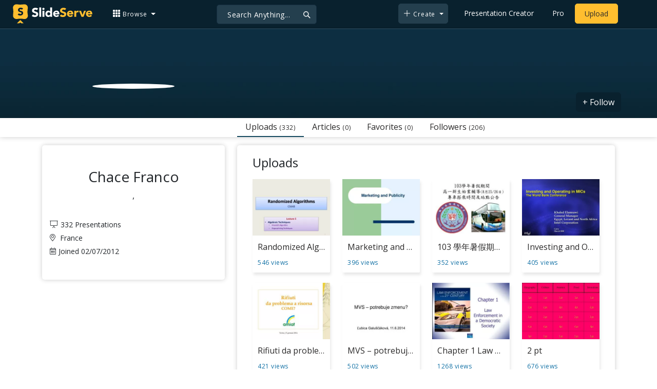

--- FILE ---
content_type: text/html; charset=UTF-8
request_url: https://www.slideserve.com/chace
body_size: 10112
content:

<!doctype html>
<html lang="en">
<head>
<meta charset="utf-8">
<title>Chace Franco Online Presentations Channel</title>
<meta name="viewport" content="width=device-width, initial-scale=1" >
<meta name="description" content="Chace Franco online presentations channel on SlideServe. View and share presentations and documents online." >
<meta name="robots" content="index, follow" >
<meta property="fb:app_id" content="117162848378808" >
<link href='https://www.slideserve.com/img/favicon.ico' type='image/x-icon' rel='shortcut icon' >
<link rel="canonical" href="https://www.slideserve.com/chace" >
<link rel="alternate" hreflang="en" href="https://www.slideserve.com/chace" >
<link rel="alternate" hreflang="fr" href="https://fr.slideserve.com/chace" >
<link rel="alternate" hreflang="x-default" href="https://www.slideserve.com/chace" >
<meta name="abstract" content="Chace Franco Online Presentations Channel" >
<meta name="author" content="chace" >
<meta name="copyright" content="Chace Franco Online Presentations Channel - by chace" >
<meta property="og:site_name" content="SlideServe" >
<meta property="og:type" content="website">
<meta property="og:url" content="https://www.slideserve.com/chace" >
	
<meta name="twitter:card" value="summary_large_image" >
<meta name="twitter:site" value="@SlideServe" >
  
   <link rel="stylesheet" href="https://www.slideserve.com/bootstrap-5.3.2-dist/css/bootstrap.min.css?v=1.0">
<style>
/*custom css for nav-bar*/    
html,body{overflow-x:hidden;}
body{min-height:100vh; font-family: 'Open Sans', sans-serif;}  
section{padding:3rem 0;}
.navbar-collapse {font-size: 14px;}
a{color:#fff;text-decoration:none;}
a:hover{color: #1271a5;}
.text-dark a{--bs-text-opacity:1; color:rgba(var(--bs-dark-rgb),var(--bs-text-opacity))!important;}
.mtc{margin-top:55px !important;}
.dropdown-item.active, .dropdown-item:active{background-color:unset}
.bi{vertical-align:-0.125em;fill:currentColor;}
.fw-prebold{font-weight:600 !important;}
.bg-dark{background-color:#09212e !important;}
.nav-scroller .nav {color:rgba(255, 255, 255, .75);}
.nav-scroller .nav-link{padding-top:.75rem;padding-bottom:.75rem;font-size:.875rem;color:#6c757d;}
.nav-scroller .nav-link:hover{color:#007bff;}
.nav-scroller .active{font-weight:500;color:#343a40;}
.bg-purple{background-color:#6f42c1;}             
.navbar{position:fixed;width:100%;min-height:55px;left:0px;top:0px;height:45px;margin:0;padding:2px 0px;border:0;border-bottom:1px solid #061924;background:#0c2b3d;color:#f5f5f5;box-shadow:0 2px 0 rgba(255, 255, 255, .07);z-index:1000;}
.nav-container{max-width:1540px;}
.nav-logo{max-width:155px;height:auto;}
.navbar-toggler{border:0;color:rgb(255 255 255);}
.f-size{width:1em;height:1em;display:inline-flex;} 
.ms-auto .nav-item{padding-right:10px;padding-left:10px;}
.nav-item, .nav-link, .navbar-search input::placeholder{color:#fff;}
.navbar-search{position:absolute;left:50%;top:9px;transform:translateX(-109%);z-index:1000;}
.navbar-search input{letter-spacing:0.5px;background:#243f4e;border:1px solid #152e40;border-radius:5px !important;color:#f5f5f5;font-size:14px;font-weight:400;padding:7.5px 20px;margin-right:5px;letter-spacing:0.5px;color:#fff;background-image:url("data:image/svg+xml;charset=utf-8,%3Csvg xmlns='http://www.w3.org/2000/svg' width='18' height='18' viewBox='0 0 24 24' fill='none' stroke='%23fff' stroke-width='2' stroke-linecap='round' stroke-linejoin='round'%3E%3Ccircle cx='11' cy='11' r='6'/%3E%3Cpath d='M21 21L15.65 15.65'/%3E%3C/svg%3E");background-repeat:no-repeat;background-position:right 10px center;} 
.navbar-search .btn-navs-back{position:fixed;left:0px;border:0;background:#09212e;color:#fff;width:54px;display:none;}
.navbar-login1{border:none;display:inline-block;text-decoration:none;text-align:center;color:#fff;background-color:transparent;min-width: 48px; min-height: 48px;} 
.navbar-login{
width: 48px;  /* Minimum touch size */
    height: 48px;
    display: flex;
    align-items: center;
    justify-content: center;
    padding: 8px;
    border-radius: 8px; /* Optional for rounded corners */
    border: none;
    background: transparent; /* Match navbar */
    cursor: pointer;
  }

.logged-in{padding-left:18px;}
.logged-in img{max-width:35px;}
.account-in.show{left:unset;right:30px;}
.my-account img{padding:0.3rem;max-width:4rem;}
.my-account .middle{align-items:center;display:flex;padding:0 1rem;}
.my-account .text{padding-left:0.2rem;overflow:hidden;text-overflow:ellipsis;max-width:calc(100% - 4rem);}
.my-account .small{font-size:71%;color:#92a9b9;}
.my-account p{margin:0;}

.navbar-nav.me-auto{padding-left:10px;}
.navbar-nav.ms-auto .dropdown{padding-left:5px;}
.dropdown-menu{background-color:#152e40;}
.dropdown-item{color:#fff;}
.dropdown-divider{border-top:1px solid #2b4252;}
.button-dark{background-color:#243f4e;border:1px solid #243f4e;margin:0px 3px;border-radius:5px;}
.upload-dark .nav-link{color:#fff;}
.upload-yello{background-color:#ffbe2f;border:1px solid #ffbe2f;margin:0px 3px;border-radius:5px;color:#2b2a2a !important;}
.upload-yello .nav-link{color:#2b2a2a;text-align:center}
.form-control.search:focus{color:#fff;background-color:#243f4e;border-color:#243f4e;outline:unset;box-shadow:unset;}

.g-ad-container {width: 100%;max-width: 728px;margin: 0 auto;padding: 0px;box-sizing: border-box;}
.g-ad {width: 100%;height: auto;text-align: center;padding: 0px;box-sizing: border-box;}
 /* Style for mobile */
@media screen and (max-width: 600px) {
		.ad-container {max-width: 300px;}
		.g-ad {height: 150px;}
}

/*[device width] >1320px*/
@media (min-width:1320px){.navbar-search{min-width:500px;transform:translateX(-77%);}}            
/*[device width] <991.98px*/
@media (max-width:991.98px){
  .mtc{margin-top:45px !important;}
  .navbar{min-height:55px;}
  .offcanvas-collapse{position:fixed;top:45px;bottom:0;right:100%;width:100%;padding-right:1rem;padding-left:1rem;overflow-y:auto;visibility:hidden;background-color:#0b2b3d;transition:transform .3s ease-in-out, visibility .3s ease-in-out;}
  .offcanvas-collapse.open{visibility:visible;transform:translateX(100%);}
  .navbar-toggler:focus{box-shadow:unset;}
  .navbar .navbar-brand{position:absolute;left:50%;top:50%;transform:translate(-50%,-50%);}
  .navbar-login{position:absolute;right:0px;margin-left: 10px;} 
  .navbar-login a {display: block;padding: 10px 16px; }
  .navbar-search{top:7px;width:10px;right:100px;left:unset;transform:unset;}
  .navbar-search input{background-color:#09212e;border:0;}
  .navbar-search input:focus{position:fixed;width:calc(100% - 60px);right:0px;}
  .navbar-search input:focus + .btn-navs-back{display:unset;}
}
	
	.ss-listing {box-shadow: rgba(0, 0, 0, 0.1) 0px 4px 12px; border: 0px;}
	.ss-listing p {font-size: 14px;}
	.ss-listing .card-footer {color: #6b6b6b; font-size: 14px; margin-top: 5px;}
	.ss-listing .card-footer a {color: #6b6b6b !important;}
	
	.ss-topics {box-shadow: rgba(0, 0, 0, 0.1) 0px 4px 12px; border: 0px;b}
	.player {box-shadow: 0px 0px 10px 0px rgba(0, 0, 0, 0.50);}
	.sharecontainer {background: #fbfbfb;}
/*custom css for nav-bar*/
	
	@media (max-width: 769px) { 
		.footer-copyright {display: block !important; text-align: center; width: 100%;}
		.footer-icon {margin: 0 auto;}
		.nav-logo { max-width: 130px; height: auto;}
		.mob-dark-btn { padding: 10px;}
	}
	
	/*@media (min-width:1500px) and (max-width:1559px) {
    .container-player { max-width: 76%;}
    }*/
	
	@media (min-width: 1600px), (min-width: 1500px) and (-webkit-device-pixel-ratio: 1.25) {
    .container-player { max-width: 62%;}
     }
	
	@media (min-width: 1600px), (min-width: 1500px) and (-webkit-device-pixel-ratio: 2) {
    /*.container-player { max-width: 1150px;}*/
	.container-player { max-width: 1331px;}	
     }
	
	/*@media (min-width: 1600px) .container { max-width: 1331px;}*/
	
	/*@media (min-width:1560px) and (max-width:1600px) {
    .container-player { max-width: 1520px;}
    }*/
}
	
</style>  <style>
  /*-----------card display--------------------------------*/
  .card-body{padding-bottom:2px;}
  .card-title,.card-text{overflow:hidden;display:-webkit-box;-webkit-line-clamp:1;-webkit-box-orient:vertical;text-overflow:ellipsis;}
  /*.card-title{font-family:'Roboto Slab',serif}*/
  .card-text{-webkit-line-clamp:2;}
  /*.card-title{max-height:45px;overflow:hidden;white-space:nowrap;text-overflow: ellipsis;font-family:'Roboto Slab',serif;margin:0 10px 10px;}
  .card-text{max-height:45px;height:40px;overflow:hidden;text-overflow:ellipsis;margin: 0 10px 10px;font-size: 13px;}*/
  .card-text.only{height:22px;margin-top:-6px;}
  .card-footer{background: transparent; border-top:0;}
  .card-footer.mt-{margin-top:-6px;}
  /*.card-footer ul{list-style:none;padding:0px;font-size:12px;line-height:18px;font-weight:400;display:flex;margin:5px 10px 5px;letter-spacing: 0.50px;}  */
  .card a:hover{color: #2b2a2a!important;}
  .card a{text-decoration: none;color: rgb(43,42,42)!important;}
  .row-cols-md-3 .card-img-top{margin:8px;width:calc(100% - 16px);}
  .pb{padding-bottom:50px}  
  /*-----------card display/-------------------------------*/  
</style><link href="https://www.slideserve.com/css/style.css?v=2.1" rel="stylesheet">
<link href="css/normal.css" rel="stylesheet">
<link href="css/profile.css" rel="stylesheet">
<style>
  .banner{ background-color: #0c202e; position: relative;display: block;margin-top: 50px;height: 180px;overflow: hidden;}
  .btn-secondary{background-color: #09212e;  border-color: #09212e;  color: #fff !important;}
  .user-bar{ box-shadow: 0px 0px 10px 0px rgba(0, 0, 0, 0.20);}
  .nav-pills .nav-link {border-radius: 0.25rem; font-size: 16px; color:#2b2a2a !important; cursor: pointer;}
  .nav-pills .nav-link.active, .nav-pills .show > .nav-link {
      font-size: 16px;
      color: #2b2a2a !important;
      background-color: rgba(238, 238, 238, 0);
      border-bottom: 2px solid #15495f;
      border-radius: 0px;
  }
  footer {
      border-bottom: none;
      background: #ffffff;
      border-top: none;
      padding: 0;
  }
  .navbar-login a{color: #fff; text-decoration: none;}
  .user-bar .display-1 a{color: #2b2a2a !important;}
  .user-bar .related-grid a, a:hover {text-decoration: none;}
  .user-bar a:focus, .user-bar a:hover {color: #1271a5 !important;}
  .user-bg {
    position: relative;
    padding-top: 1rem;
    padding-bottom: 1rem;
    background-repeat: no-repeat;
    background-size: cover;
    background-position: center;
  }
  .white-box {
    position: relative;
    display: flex;
    flex-direction: column;
    min-width: 0;
    min-height: 250px;
    word-wrap: break-word;
    background-color: #fff;
    background-clip: border-box;
    border-radius: 0px;
    padding: 10px 15px;
    border-radius: 5px;
    box-shadow: 0px 0px 10px 0px rgba(0, 0, 0, 0.20);
  }
  h1, h2, h3, h4, h5, h6 {
    font-weight: 400;
  }
  .profile-adjuster {
    padding-top: 45px;
  }
  .card-body{padding:0 0.5rem;}
  .card-text{font-size:0.9rem;-webkit-line-clamp:3;}
  .img-d{aspect-ratio:32/24;overflow:hidden;}
  .star{color:#ccc}
  .star.filled{color:#e39f08}
  .load-more .spinner-border,.load-more .l,.load-more.loading .lm{display:none;}
  .load-more.loading .spinner-border{display:inline-block;}
  .load-more.loading .l{display:unset;}
  @media (max-width:991.98px){
    .card-title{font-size:0.9rem;-webkit-line-clamp:1;}
    .card-text{font-size:0.8rem;-webkit-line-clamp:2;}
    .profile-adjuster {
        padding-top: 20px;
        margin-top: -110px;
        box-shadow: none !important;
        background-color: #ffffff08 !important;
    }
  }
  @media (min-width: 992px) {
    .display-2 {
        display: none;
  }
}
</style>
<!-- Google Tag Manager -->
<script>(function(w,d,s,l,i){w[l]=w[l]||[];w[l].push({'gtm.start':
new Date().getTime(),event:'gtm.js'});var f=d.getElementsByTagName(s)[0],
j=d.createElement(s),dl=l!='dataLayer'?'&l='+l:'';j.async=true;j.src=
'https://www.googletagmanager.com/gtm.js?id='+i+dl;f.parentNode.insertBefore(j,f);
})(window,document,'script','dataLayer','GTM-WNS5HCZ');</script>
<!-- End Google Tag Manager --></head>
<body id="user-profile">
  <svg xmlns="http://www.w3.org/2000/svg" style="display: none;">  
  <symbol id="grid-3x3-gap-fill" viewBox="0 0 16 16">
    <path d="M1 2a1 1 0 0 1 1-1h2a1 1 0 0 1 1 1v2a1 1 0 0 1-1 1H2a1 1 0 0 1-1-1V2zm5 0a1 1 0 0 1 1-1h2a1 1 0 0 1 1 1v2a1 1 0 0 1-1 1H7a1 1 0 0 1-1-1V2zm5 0a1 1 0 0 1 1-1h2a1 1 0 0 1 1 1v2a1 1 0 0 1-1 1h-2a1 1 0 0 1-1-1V2zM1 7a1 1 0 0 1 1-1h2a1 1 0 0 1 1 1v2a1 1 0 0 1-1 1H2a1 1 0 0 1-1-1V7zm5 0a1 1 0 0 1 1-1h2a1 1 0 0 1 1 1v2a1 1 0 0 1-1 1H7a1 1 0 0 1-1-1V7zm5 0a1 1 0 0 1 1-1h2a1 1 0 0 1 1 1v2a1 1 0 0 1-1 1h-2a1 1 0 0 1-1-1V7zM1 12a1 1 0 0 1 1-1h2a1 1 0 0 1 1 1v2a1 1 0 0 1-1 1H2a1 1 0 0 1-1-1v-2zm5 0a1 1 0 0 1 1-1h2a1 1 0 0 1 1 1v2a1 1 0 0 1-1 1H7a1 1 0 0 1-1-1v-2zm5 0a1 1 0 0 1 1-1h2a1 1 0 0 1 1 1v2a1 1 0 0 1-1 1h-2a1 1 0 0 1-1-1v-2z"/>
  </symbol>
  <symbol id="plus-lg" viewBox="0 0 16 16">
    <path fill-rule="evenodd" d="M8 2a.5.5 0 0 1 .5.5v5h5a.5.5 0 0 1 0 1h-5v5a.5.5 0 0 1-1 0v-5h-5a.5.5 0 0 1 0-1h5v-5A.5.5 0 0 1 8 2Z"/>
  </symbol>
  <symbol id="person-plus" viewBox="0 0 16 16">
    <path d="M6 8a3 3 0 1 0 0-6 3 3 0 0 0 0 6zm2-3a2 2 0 1 1-4 0 2 2 0 0 1 4 0zm4 8c0 1-1 1-1 1H1s-1 0-1-1 1-4 6-4 6 3 6 4zm-1-.004c-.001-.246-.154-.986-.832-1.664C9.516 10.68 8.289 10 6 10c-2.29 0-3.516.68-4.168 1.332-.678.678-.83 1.418-.832 1.664h10z"/>
    <path fill-rule="evenodd" d="M13.5 5a.5.5 0 0 1 .5.5V7h1.5a.5.5 0 0 1 0 1H14v1.5a.5.5 0 0 1-1 0V8h-1.5a.5.5 0 0 1 0-1H13V5.5a.5.5 0 0 1 .5-.5z"/>
  </symbol>
  <symbol id="arrow-left" viewBox="0 0 16 16">
    <path fill-rule="evenodd" d="M15 8a.5.5 0 0 0-.5-.5H2.707l3.147-3.146a.5.5 0 1 0-.708-.708l-4 4a.5.5 0 0 0 0 .708l4 4a.5.5 0 0 0 .708-.708L2.707 8.5H14.5A.5.5 0 0 0 15 8z"/>
  </symbol>
  <symbol id="facebook" viewBox="0 0 16 16">
    <path d="M16 8.049c0-4.446-3.582-8.05-8-8.05C3.58 0-.002 3.603-.002 8.05c0 4.017 2.926 7.347 6.75 7.951v-5.625h-2.03V8.05H6.75V6.275c0-2.017 1.195-3.131 3.022-3.131.876 0 1.791.157 1.791.157v1.98h-1.009c-.993 0-1.303.621-1.303 1.258v1.51h2.218l-.354 2.326H9.25V16c3.824-.604 6.75-3.934 6.75-7.951z"/>
  </symbol>
  <symbol id="twitter" viewBox="0 0 16 16">
    <path d="M5.026 15c6.038 0 9.341-5.003 9.341-9.334 0-.14 0-.282-.006-.422A6.685 6.685 0 0 0 16 3.542a6.658 6.658 0 0 1-1.889.518 3.301 3.301 0 0 0 1.447-1.817 6.533 6.533 0 0 1-2.087.793A3.286 3.286 0 0 0 7.875 6.03a9.325 9.325 0 0 1-6.767-3.429 3.289 3.289 0 0 0 1.018 4.382A3.323 3.323 0 0 1 .64 6.575v.045a3.288 3.288 0 0 0 2.632 3.218 3.203 3.203 0 0 1-.865.115 3.23 3.23 0 0 1-.614-.057 3.283 3.283 0 0 0 3.067 2.277A6.588 6.588 0 0 1 .78 13.58a6.32 6.32 0 0 1-.78-.045A9.344 9.344 0 0 0 5.026 15z"/>
  </symbol>
  <symbol id="youtube" viewBox="0 0 16 16">
    <path d="M8.051 1.999h.089c.822.003 4.987.033 6.11.335a2.01 2.01 0 0 1 1.415 1.42c.101.38.172.883.22 1.402l.01.104.022.26.008.104c.065.914.073 1.77.074 1.957v.075c-.001.194-.01 1.108-.082 2.06l-.008.105-.009.104c-.05.572-.124 1.14-.235 1.558a2.007 2.007 0 0 1-1.415 1.42c-1.16.312-5.569.334-6.18.335h-.142c-.309 0-1.587-.006-2.927-.052l-.17-.006-.087-.004-.171-.007-.171-.007c-1.11-.049-2.167-.128-2.654-.26a2.007 2.007 0 0 1-1.415-1.419c-.111-.417-.185-.986-.235-1.558L.09 9.82l-.008-.104A31.4 31.4 0 0 1 0 7.68v-.123c.002-.215.01-.958.064-1.778l.007-.103.003-.052.008-.104.022-.26.01-.104c.048-.519.119-1.023.22-1.402a2.007 2.007 0 0 1 1.415-1.42c.487-.13 1.544-.21 2.654-.26l.17-.007.172-.006.086-.003.171-.007A99.788 99.788 0 0 1 7.858 2h.193zM6.4 5.209v4.818l4.157-2.408L6.4 5.209z"/>
  </symbol>
  <symbol id="pinterest" viewBox="0 0 16 16">
    <path d="M8 0a8 8 0 0 0-2.915 15.452c-.07-.633-.134-1.606.027-2.297.146-.625.938-3.977.938-3.977s-.239-.479-.239-1.187c0-1.113.645-1.943 1.448-1.943.682 0 1.012.512 1.012 1.127 0 .686-.437 1.712-.663 2.663-.188.796.4 1.446 1.185 1.446 1.422 0 2.515-1.5 2.515-3.664 0-1.915-1.377-3.254-3.342-3.254-2.276 0-3.612 1.707-3.612 3.471 0 .688.265 1.425.595 1.826a.24.24 0 0 1 .056.23c-.061.252-.196.796-.222.907-.035.146-.116.177-.268.107-1-.465-1.624-1.926-1.624-3.1 0-2.523 1.834-4.84 5.286-4.84 2.775 0 4.932 1.977 4.932 4.62 0 2.757-1.739 4.976-4.151 4.976-.811 0-1.573-.421-1.834-.919l-.498 1.902c-.181.695-.669 1.566-.995 2.097A8 8 0 1 0 8 0z"/>
  </symbol>
</svg>  <!-- Navigation -->
<nav class="navbar navbar-expand-lg fixed-top navbar-dark bg-dark" aria-label="Main navigation">
  <div class="container-fluid nav-container">
    <button class="navbar-toggler p-0 border-0" type="button" id="navbarSideCollapse" aria-label="Toggle navigation">
      <span class="navbar-toggler-icon f-size"></span>
    </button>
    <a class="navbar-brand" href="\">
      <img class="nav-logo" title="SlideServe" alt="SlideServe" src="https://www.slideserve.com/img/logo.svg" width="562" height="139">
    </a>
    <form class="form-inline ml-3 navbar-search" action="/search/presentations/">
        <div class="input-group">
          <input type="text" class="form-control search" name="q" placeholder="Search Anything...">
          <button class="btn btn-navs-back" type="button">
            <svg class="bi" width="24" height="24"><use xlink:href="#arrow-left"></use></svg>
          </button>
        </div>
    </form>
    <div class="navbar-collapse offcanvas-collapse">
        <ul class="navbar-nav me-auto">
          <li class="nav-item dropdown">
            <a class="nav-link dropdown-toggle" href="#" role="button" data-bs-toggle="dropdown" aria-expanded="false">
              <svg class="bi" width="16" height="16"><use xlink:href="#grid-3x3-gap-fill"></use></svg>
              <span>Browse</span>
            </a>
            <ul class="dropdown-menu" aria-labelledby="navbarDropdown">
              <li><a class="dropdown-item"  href="/presentations">Recent Presentations</a></li>
              <li><a class="dropdown-item"  href="/articles">Recent Articles</a></li>
              <li><a class="dropdown-item" href="/topics">Content Topics</a></li>
              <li><a class="dropdown-item" href="/updates">Updated Contents</a></li>
              <li><a class="dropdown-item" href="/featured">Featured Contents</a></li>
              <li><hr class="dropdown-divider"></li>
              <li><a class="dropdown-item" href="/powerpoint-templates">PowerPoint Templates</a></li>
            </ul>
          </li>
        </ul>
        <ul class="navbar-nav ms-auto">
          <li class="nav-item dropdown">
            <button class="nav-link dropdown-toggle button-dark mob-dark-btn" href="#" role="button" data-bs-toggle="dropdown" aria-expanded="false">
              <svg class="bi" width="16" height="16"><use xlink:href="#plus-lg"></use></svg>
              <span>Create</span>
            </button>
            <ul class="dropdown-menu" aria-labelledby="navbarDropdown">
              <li><a class="dropdown-item" href="/create">Presentation</a></li>
              <li><a class="dropdown-item" href="/online-article">Article</a></li>
              <li><a class="dropdown-item" href="/online-survey">Survey</a></li>
              <li><a class="dropdown-item" href="/online-quiz">Quiz</a></li>
              <li><a class="dropdown-item" href="/lead-generation">Lead-form</a></li>
              <li><a class="dropdown-item" href="/create?type=ebook">E-Book</a></li>
            </ul>
          </li>
          <li class="nav-item">
            <a class="nav-link" href="https://www.slideserve.com/create">Presentation Creator</a>
          </li>
          <li class="nav-item">
            <a class="nav-link" href="/pro">Pro</a>
          </li>
          <li class="nav-item upload-yello">
            <a class="nav-link" href="/upload" aria-label="Upload content to SlideServe">Upload</a>
          </li>
        </ul>
    </div>
    <button class="navbar-login" aria-label="Login to SlideServe"></button>
  </div>
</nav>
<!-- Navigation/ -->
  <div class="banner">
     <img class="img-fluid w-100" alt="" src="/img/banner/banner.jpg" style="transform:none;">
  </div>
  <div class="container-fluid bg-white user-bar">
    <div class="container position-relative">
    <div class="row">
      <div class="col-lg-4">
      </div>
      <div class="col-lg-8">
        <div class="display-1">
          <!-- tab -->
            <ul class="nav nav-pills w-100">
              <li class=" nav-item">
                <a aria-expanded="false" class="nav-link active" data-bs-toggle="tab" data-bs-target="#public">Uploads <span>(332)</span></a>
              </li>
                            <li class="nav-item">
                <a aria-expanded="false" class="nav-link" data-bs-toggle="tab" data-bs-target="#stories" onclick="loadProfileTab('stories',1,31652);">Articles <span>(0)</span></a>
              </li>
              <li class="nav-item">
                <a aria-expanded="false" class="nav-link" data-bs-toggle="tab" data-bs-target="#favorites" onclick="loadProfileTab('favorites',1,31652);">Favorites <span>(0)</span></a>
              </li>
              <li class="nav-item">
                <a aria-expanded="false" class="nav-link" data-bs-toggle="tab" data-bs-target="#followers" onclick="loadProfileTab('followers',1,31652);">Followers <span>(206)</span></a>
              </li>
            </ul>
            <!-- tab/ -->
        </div>
        <!-- follow btn -->
                <a href="JavaScript:void(0)" onclick="followuser(31652,'chace','i','on');" class="btn btn-secondary" style="position: absolute; top: -50px; right: 0px;z-index:100">+ Follow</a>
        <!-- follow btn -->
      </div>
    </div>
    </div>
  </div>
  <!-- user img tab area/ -->
  <!-- user details -->
  <section class="m-0 p-0">
    <div class="m-0 user-bg">
      <div class="container position-relative">
        <div class="row">
          <!-- user-details -->
          <div class="col-lg-4 col-md-12">
            <div class="white-box profile-adjuster">
             <img src="/photo/31652.jpeg" class="profile-img" alt="" />
            <h1 class="text-center h3">Chace Franco</h1>
            <p class="text-center">, </p>
            <p></p>
            <ul class="list-unstyled profile-list">
              <li> <i class="ss-icon-presentation"></i>332 Presentations</li>
                            <li> <i class="ss-icon-map-marker-alt"></i> France</li>                            <li> <i class="ss-icon-calendar-alt"></i>Joined 02/07/2012</li>


            </ul>
                        <ul class="list-unstyled profile-social">
                          </ul>
            </div>
          </div>
          <!-- user-details/ -->
          <!-- tab-content -->
          <div class="col-lg-8 col-md-12">
            <div class="display-2">
              <!-- tab -->
              <ul class="nav nav-pills w-100">
                <li class=" nav-item">
                  <a aria-expanded="false" class="nav-link active" data-toggle="tab" href="#public">Uploads <span>(332)</span></a>
                </li>
                                <li class="nav-item">
                  <a aria-expanded="false" class="nav-link" data-toggle="tab" href="#favorites" onclick="loadProfileTab('favorites',1,31652);">Favorites <span>(0)</span></a>
                </li>
                <li class="nav-item">
                  <a aria-expanded="false" class="nav-link" data-toggle="tab" href="#channels" onclick="loadProfileTab('channels',1,31652);">Channels <span>(0)</span></a>
                </li>
                <li class="nav-item">
                  <a aria-expanded="false" class="nav-link" data-toggle="tab" href="#followers" onclick="loadProfileTab('followers',1,31652);">Followers <span>(206)</span></a>
                </li>
              </ul>
                <!-- tab/ -->
            </div>
            <div class="tab-content white-box">
              <!-- public -->
              <div class="tab-pane active" id="public">
              <div class="box pb-1">
                <h4>Uploads</h4>
              <div class="row">
                                <div class="col-md-3 col-sm-6 col-xs-12">
                    <div class="list-item">
                      <a class="list-link" href="/chace/randomized-algorithms-cs648" title="Randomized Algorithms CS648" ><div class="list-image"><img src="https://cdn3.slideserve.com/5826426/randomized-algorithms-cs648-dt.jpg" alt="Randomized Algorithms CS648" ></div>
                        <span>Randomized Algorithms CS648</span></a>
                        <ul><li class="blue-clr">546 views</li></ul>
                     </div>
                </div>
                                <div class="col-md-3 col-sm-6 col-xs-12">
                    <div class="list-item">
                      <a class="list-link" href="/chace/marketing-and-publicity" title="Marketing and Publicity" ><div class="list-image"><img src="https://cdn3.slideserve.com/5824435/marketing-and-publicity-dt.jpg" alt="Marketing and Publicity" ></div>
                        <span>Marketing and Publicity</span></a>
                        <ul><li class="blue-clr">396 views</li></ul>
                     </div>
                </div>
                                <div class="col-md-3 col-sm-6 col-xs-12">
                    <div class="list-item">
                      <a class="list-link" href="/chace/103-8-25-26" title="103 學年暑假期間 高一新生始業輔導 (8 月 25/26 日 ) 專車搭乘時間及站點公告" ><div class="list-image"><img src="https://cdn3.slideserve.com/5820574/103-8-25-26-dt.jpg" alt="103 學年暑假期間 高一新生始業輔導 (8 月 25/26 日 ) 專車搭乘時間及站點公告" ></div>
                        <span>103 學年暑假期間 高一新生始業輔導 (8 月 25/26 日 ) 專車搭乘時間及站點公告</span></a>
                        <ul><li class="blue-clr">352 views</li></ul>
                     </div>
                </div>
                                <div class="col-md-3 col-sm-6 col-xs-12">
                    <div class="list-item">
                      <a class="list-link" href="/chace/investing-and-operating-in-mics-the-world-bank-conference" title="Investing and Operating in MICs The World Bank Conference" ><div class="list-image"><img src="https://cdn3.slideserve.com/5803010/investing-and-operating-in-mics-the-world-bank-conference-dt.jpg" alt="Investing and Operating in MICs The World Bank Conference" ></div>
                        <span>Investing and Operating in MICs The World Bank Conference</span></a>
                        <ul><li class="blue-clr">405 views</li></ul>
                     </div>
                </div>
                                <div class="col-md-3 col-sm-6 col-xs-12">
                    <div class="list-item">
                      <a class="list-link" href="/chace/rifiuti-da-problema-a-risorsa-come-torino-13-gennaio-2014" title="Rifiuti da problema a risorsa COME? Torino, 13 gennaio 2014" ><div class="list-image"><img src="https://cdn3.slideserve.com/5802406/slide1-dt.jpg" alt="Rifiuti da problema a risorsa COME? Torino, 13 gennaio 2014" ></div>
                        <span>Rifiuti da problema a risorsa COME? Torino, 13 gennaio 2014</span></a>
                        <ul><li class="blue-clr">421 views</li></ul>
                     </div>
                </div>
                                <div class="col-md-3 col-sm-6 col-xs-12">
                    <div class="list-item">
                      <a class="list-link" href="/chace/mvs-potrebuje-zmenu" title="MVS – potrebuje zmenu?" ><div class="list-image"><img src="https://cdn3.slideserve.com/5801831/mvs-potrebuje-zmenu-dt.jpg" alt="MVS – potrebuje zmenu?" ></div>
                        <span>MVS – potrebuje zmenu?</span></a>
                        <ul><li class="blue-clr">502 views</li></ul>
                     </div>
                </div>
                                <div class="col-md-3 col-sm-6 col-xs-12">
                    <div class="list-item">
                      <a class="list-link" href="/chace/chapter-1-law-enforcement-in-a-democratic-society" title="Chapter 1 Law Enforcement in a Democratic Society" ><div class="list-image"><img src="https://cdn3.slideserve.com/5801679/chapter-1-law-enforcement-in-a-democratic-society-dt.jpg" alt="Chapter 1 Law Enforcement in a Democratic Society" ></div>
                        <span>Chapter 1 Law Enforcement in a Democratic Society</span></a>
                        <ul><li class="blue-clr">1268 views</li></ul>
                     </div>
                </div>
                                <div class="col-md-3 col-sm-6 col-xs-12">
                    <div class="list-item">
                      <a class="list-link" href="/chace/2-pt-powerpoint-ppt-presentation" title="2 pt" ><div class="list-image"><img src="https://cdn3.slideserve.com/5786630/slide1-dt.jpg" alt="2 pt" ></div>
                        <span>2 pt</span></a>
                        <ul><li class="blue-clr">676 views</li></ul>
                     </div>
                </div>
                                <div class="col-md-3 col-sm-6 col-xs-12">
                    <div class="list-item">
                      <a class="list-link" href="/chace/development-of-customized-ceramic-metal-composites" title="Development of customized ceramic-metal composites" ><div class="list-image"><img src="https://cdn3.slideserve.com/5774359/slide1-dt.jpg" alt="Development of customized ceramic-metal composites" ></div>
                        <span>Development of customized ceramic-metal composites</span></a>
                        <ul><li class="blue-clr">527 views</li></ul>
                     </div>
                </div>
                                <div class="col-md-3 col-sm-6 col-xs-12">
                    <div class="list-item">
                      <a class="list-link" href="/chace/evaluating-and-assessing-collaborative-work-powerpoint-ppt-presentation" title="Evaluating and Assessing Collaborative Work" ><div class="list-image"><img src="https://cdn3.slideserve.com/5762084/evaluating-and-assessing-collaborative-work-dt.jpg" alt="Evaluating and Assessing Collaborative Work" ></div>
                        <span>Evaluating and Assessing Collaborative Work</span></a>
                        <ul><li class="blue-clr">267 views</li></ul>
                     </div>
                </div>
                                <div class="col-md-3 col-sm-6 col-xs-12">
                    <div class="list-item">
                      <a class="list-link" href="/chace/resan-tillsammans" title="Resan tillsammans..." ><div class="list-image"><img src="https://cdn3.slideserve.com/5745341/resan-tillsammans-dt.jpg" alt="Resan tillsammans..." ></div>
                        <span>Resan tillsammans...</span></a>
                        <ul><li class="blue-clr">285 views</li></ul>
                     </div>
                </div>
                                <div class="col-md-3 col-sm-6 col-xs-12">
                    <div class="list-item">
                      <a class="list-link" href="/chace/oleh-lilik-prenali-spd" title="Oleh: Lilik Prenali, SPd" ><div class="list-image"><img src="https://cdn3.slideserve.com/5741510/oleh-lilik-prenali-spd-dt.jpg" alt="Oleh: Lilik Prenali, SPd" ></div>
                        <span>Oleh: Lilik Prenali, SPd</span></a>
                        <ul><li class="blue-clr">542 views</li></ul>
                     </div>
                </div>
                                <div class="col-md-3 col-sm-6 col-xs-12">
                    <div class="list-item">
                      <a class="list-link" href="/chace/european-project-semester" title="European Project Semester" ><div class="list-image"><img src="https://cdn3.slideserve.com/5740848/european-project-semester-dt.jpg" alt="European Project Semester" ></div>
                        <span>European Project Semester</span></a>
                        <ul><li class="blue-clr">278 views</li></ul>
                     </div>
                </div>
                                <div class="col-md-3 col-sm-6 col-xs-12">
                    <div class="list-item">
                      <a class="list-link" href="/chace/5732529" title="计算机制图与数据库" ><div class="list-image"><img src="https://cdn3.slideserve.com/5732529/slide1-dt.jpg" alt="计算机制图与数据库" ></div>
                        <span>计算机制图与数据库</span></a>
                        <ul><li class="blue-clr">1476 views</li></ul>
                     </div>
                </div>
                                <div class="col-md-3 col-sm-6 col-xs-12">
                    <div class="list-item">
                      <a class="list-link" href="/chace/matrix-factorization" title="Matrix Factorization" ><div class="list-image"><img src="https://cdn3.slideserve.com/5732247/matrix-factorization-dt.jpg" alt="Matrix Factorization" ></div>
                        <span>Matrix Factorization</span></a>
                        <ul><li class="blue-clr">722 views</li></ul>
                     </div>
                </div>
                                <div class="col-md-3 col-sm-6 col-xs-12">
                    <div class="list-item">
                      <a class="list-link" href="/chace/har-talarda-yer-ek-ller-n-n-g-ster-lmes" title="HARİTALARDA YERŞEKİLLERİNİN GÖSTERİLMESİ" ><div class="list-image"><img src="https://cdn3.slideserve.com/5731734/slide1-dt.jpg" alt="HARİTALARDA YERŞEKİLLERİNİN GÖSTERİLMESİ" ></div>
                        <span>HARİTALARDA YERŞEKİLLERİNİN GÖSTERİLMESİ</span></a>
                        <ul><li class="blue-clr">1362 views</li></ul>
                     </div>
                </div>
                
              </div>
                            <div class="col-12 loadmore-line"><a href="/chace/presentations" class="btn-loadmore">View All</a></div>
                        </div>
          </div>
          <!-- public/ -->
          <!-- private -->
          <div class="tab-pane" id="private">

          </div>
          <!-- private/ -->
          <!-- favorites -->
          <div class="tab-pane" id="favorites">

          </div>
          <!-- favorites/ -->
          <!-- channels -->
          <div class="tab-pane" id="stories">

          </div>
          <!-- channels/ -->
          <!-- followers -->
          <div class="tab-pane mt-1" id="followers">

          </div>
          <!-- followers/ -->
        </div>
      </div>
      <!-- tab-content/ -->
    </div><!-- row/ -->
    </div>
    </div>
  </section>
  <!-- user details/ -->
  <script>
    /*---jQury loaded---*/
    function onInItJqLoad(){
       tagLoader.load("https://www.slideserve.com/js/main.js?v=1.11","script",null);

    }
    /*---jQury loaded/---*/

    /*---event initialized---*/
    function onInItEvent(){

    }
    /*---event initialized---*/
  </script>
  <!-- footer -->
<div class="container">
<footer class="footer mt-auto py-3 my-4">
  <ul class="nav justify-content-center ">
    <li class="nav-item"><a href="//www.slideserve.com" class="nav-link px-2 text-body-secondary" lang="en" hreflang="en" title="#ChangeMarketing Services - English">English</a></li>
    <li class="nav-item"><a href="//fr.slideserve.com" class="nav-link px-2 text-body-secondary" lang="fr" hreflang="fr" title="#ChangeMarketing Services - Français">Français</a></li>
  </ul>
  <ul class="nav justify-content-center border-bottom pb-3 mb-3">
    <li class="nav-item"><a href="/about" class="nav-link px-2 text-body-secondary" target="_blank" title="About">About</a></li>
    <li class="nav-item"><a href="/privacy" class="nav-link px-2 text-body-secondary" target="_blank" title="Privacy">Privacy</a></li>
    <li class="nav-item"><a href="/dmca" class="nav-link px-2 text-body-secondary" target="_blank" title="Dmca">DMCA</a></li>
    <li class="nav-item"><a href="https://blog.slideserve.com" class="nav-link px-2 text-body-secondary" target="_blank" title="Blog">Blog</a></li>
    <li class="nav-item"><a href="/contact" class="nav-link px-2 text-body-secondary" target="_blank" title="Contact">Contact</a></li>
  </ul>
  <div class="d-flex flex-wrap justify-content-between align-items-center">
    <div class="col-md-4 d-flex align-items-center footer-copyright">
      <span class="mb-3 mb-md-0 text-body-secondary"> © 2025 SlideServe. All rights reserved </span>
    </div>
    <ul class="nav col-md-4 justify-content-end list-unstyled d-flex footer-icon">
      <li class="m-2 p-2"><a class="text-body-secondary" href="https://www.facebook.com/SlideServe" target="_blank" rel="noopener" title="Facebook"><svg class="bi" width="26" height="26"><use xlink:href="#facebook"></use></svg></a></li>
      <li class="m-2 p-2"><a class="text-body-secondary" href="https://twitter.com/slideserve" target="_blank" rel="noopener" title="Twitter"><svg class="bi" width="26" height="26"><use xlink:href="#twitter"></use></svg></a></li>
      <li class="m-2 p-2"><a class="text-body-secondary" href="https://www.youtube.com/user/SlideServe" target="_blank" rel="noopener" title="Youtube" ><svg class="bi" width="26" height="26"><use xlink:href="#youtube"></use></svg></a></li>
      <li class="m-2 p-2"><a class="text-body-secondary" href="https://www.pinterest.com/slideserve/" target="_blank" rel="noopener" title="Pinterest"><svg class="bi" width="26" height="26"><use xlink:href="#pinterest"></use></svg></a></li>

    </ul>
  </div>
</footer>
</div>
<!-- footer/ -->
<!-- Google tag (gtag.js) -->
<script async src="https://www.googletagmanager.com/gtag/js?id=G-534BDNWH21"></script>
<script>
  window.dataLayer = window.dataLayer || [];
  function gtag(){dataLayer.push(arguments);}
  gtag('js', new Date());
  gtag('config', 'G-534BDNWH21');
</script>
<script>
  /*----navbar------*/
  (() => {
    'use strict'
    document.querySelector('#navbarSideCollapse').addEventListener('click', () => {
    document.querySelector('.offcanvas-collapse').classList.toggle('open')
    })
  })()
  /*----navbar/------*/
  /*----custom script/------*/
  var tagLoader ={};
  tagLoader.load = function(link,type,fun){
    var elmnt = document.createElement(type);
    if(type =="script") elmnt.src = link;
    else if(type =="link") elmnt.href = link;
    if(fun) elmnt.onload = fun;
    document.body.appendChild(elmnt);
  };
  function onJqLoaded(){
    if(typeof onInItJqLoad == 'function')
     setTimeout(onInItJqLoad,10);

    $.ajax({
        type: "POST",
        url: "/actions/get-live-data.php?vid="+$('#video_vid').val(),
        success: function(data) {
          $('.navbar-login').replaceWith(data.navLoginContent);
          if(typeof data.liksAndViewsContent != 'undefined')
           $('.like-views').html(data.liksAndViewsContent);
       }
    });

    $(document).on('mousemove scroll keydown click',inItEventD);
    function inItEventD(e){detectEvent();$(document).off('mousemove scroll keydown click',inItEventD);}
    var prevAcc = null;
    $(window).on('devicemotion', onDeviceMotion);
    function onDeviceMotion(e) {
      var acc = e.originalEvent.accelerationIncludingGravity;
      if(prevAcc == {}){$(window).data('prevAcc',{x:acc.x,y:acc.y,z:acc.z}); return;}
      if(prevAcc === null){prevAcc = {x:acc.x,y:acc.y,z:acc.z};}
      if (Math.abs(acc.x-prevAcc.x) > 0 || Math.abs(acc.x-prevAcc.x) > 0 || Math.abs(acc.x-prevAcc.x) > 0 ) {detectEvent();$(window).off('devicemotion',onDeviceMotion);}
    }
  }
  let bEventDetected = false;
  function detectEvent() {
    if(bEventDetected) return;
    bEventDetected = true;
    setTimeout(inItLazyLoad,10);
    if(typeof onInItEvent == 'function')
     setTimeout(onInItEvent,10);
      }
  function inItLazyLoad(){
     tagLoader.load("https://www.slideserve.com/js/lazysizes.5.1.2.min.js","script",null);
  }
  /*----custom script/------*/
</script>
<script src="https://www.slideserve.com/bootstrap-5.3.2-dist/js/bootstrap.bundle.min.js"></script>
<script src="https://www.slideserve.com/js/jquery.3.7.0.min.js" async onload="onJqLoaded()" ></script>
<link rel="stylesheet" href="https://fonts.googleapis.com/css?family=Open+Sans:400,400i,600,700%7CRoboto+Slab&display=swap" async >
</body>
</html>


--- FILE ---
content_type: text/css
request_url: https://www.slideserve.com/css/normal.css
body_size: 1996
content:
@charset "UTF-8";
/* CSS Normal */
.col-spacing {padding-right: 10px; padding-left: 10px;}
.nav-pills .nav-link { border-radius: 0.25rem; font-size: 16px; }
.nav-pills .nav-link.active, .nav-pills .show > .nav-link {font-size:16px; color: #2b2a2a!important; background-color:rgba(238, 238, 238, 0); border-bottom: 2px solid #15495f; border-radius: 0px;}
.banner { background-color: #0c202e; position: relative; display: block; margin-top: 50px; height:180px; overflow: hidden;}
.nav-link > span {  font-size: 12px; letter-spacing: 0.8px;}
/*explorer */
@media screen and (min-width:0\0) and (min-resolution:+72dpi){
.related-box { display: block!important;}
.profile-img {width: 200px!important; left: calc(50% - 75px)!important;}
}
/*explorer/ */
.related-box {position: relative;display: flex;flex-direction: column;min-width: 0;word-wrap: break-word;background-color: rgba(255, 255, 255, 0.70);background-clip: border-box;border-radius: 0px;padding:5px;border-radius: 5px;box-shadow: 0px 0px 5px 0px rgba(0, 0, 0, 0.20);}
.profile-box {position: relative;display: flex;flex-direction: column;	min-width: 0;word-wrap: break-word;background-clip: border-box;border-radius: 0px;padding: 10px 15px;border-radius: 5px;box-shadow: 0px 0px 10px 0px rgba(0, 0, 0, 0.20);}
.white-box {position: relative;display: flex;flex-direction: column;min-width: 0; min-height: 250px; word-wrap: break-word;background-color: #fff;background-clip: border-box;border-radius: 0px;padding: 10px 15px;border-radius: 5px;box-shadow: 0px 0px 10px 0px rgba(0, 0, 0, 0.20);}
.box {position: relative;display: flex;flex-direction: column;min-width: 0;padding: 10px 15px;}
.btn-download {max-width: 210px; float: right; cursor: pointer; font-size: 15px; padding: 5px; font-weight: 400;}
.user-height {max-height: 55px;}
/************* User Page**************/
.user-bg {position: relative;padding-top:1rem;padding-bottom:1rem;background-repeat: no-repeat;background-size: cover;background-position: center;}
.user-box {position: relative;display: flex;flex-direction: column;min-width: 0;word-wrap: break-word;background-color: rgba(255, 255, 255, 0.70);background-clip: border-box;border-radius: 0px;padding: 10px 15px;border-radius: 5px;box-shadow: 0px 0px 10px 0px rgba(0, 0, 0, 0.20);}
.user-bar {box-shadow: 0px 0px 10px 0px rgba(0, 0, 0, 0.20);}
.profile-adjuster { padding-top: 45px;}
.profile-list { font-size:14px; line-height:26px;}
.profile-list i { margin-right: 5px;}
.profile-social { display: flex;}
.profile-social li { margin: 0 5px;}
.profile-social li a {background: #b9b9b9; height: 30px; width: 30px; display: block; text-align: center; line-height: 26px; color: white!important; border-radius: 5px; font-size: 1.5rem; padding: 4px;}
.profile-social li a:hover {background: #a0a0a0; color: #ffffff!important; text-decoration: none;}
.profile-img {max-width: 160px; min-width:160px; border-radius: 50%; border: 5px solid #fff; position: absolute; top: -120px; left: calc(50% - 80px); z-index: 1;}
/*************User Page End**************/
/*************Related View**************/
.related-grid { margin: 0;padding: 5px; position: relative;}
.related-grid a, a:hover {text-decoration: none;}
.related-grid .img-item {position: absolute;top: 0;bottom: 2px;left: 0;right: 0}
.related-grid .list-centerer {text-align: center;font: 0/0 a}
.related-grid .list-centerer:before {height: 100%;}
.related-grid .centered-img {max-height: 100%; max-width: 100%; border: 1px solid #bbbbbb; box-shadow: 2px 2px 3px rgba(208, 208, 208, 0.60);}
.related-grid .centered-img, .list-centerer:before {vertical-align: middle;display: inline-block;}
.related-grid .list-image-related {position: relative;overflow: hidden;height: 155px;float: left; width: 35%; margin-right: 15px;}
.related-grid .list-related-info {color: #717171;font-size: 14px;line-height: 18px;height: 145px;overflow: hidden;text-align: left; margin: 0px; padding: 0px;}
.related-grid .list-item-related {padding: 0}
.related-grid .list-item-related span {color: #2c3e50; font-size: 16px;}
.related-grid .list-item-related span {color: #2c3e50; font-size: 16px;}
.list-user {}
.follow button {padding: 0px 6px; position: relative; font-size: 11px; border: 1px solid #dadada; left: 0px;}
.profile { margin: 0px;display: block;padding: 0px;width: 42px; height: 42px;}
/*************Related View**************/
/************* Left Side**************/
.press-details h1 {font-size: 1.4rem; margin-top:0px; font-weight: 400;}
.press-details h1 > .small {font-size: 70%;}
.ss-statistics { display: block; border-radius: 5px; position: absolute; top:-5px; right: -10px;}
/************* Left Side End**************/

/***view page pagination***/
.view-pagination{list-style: none; justify-content: center;}
.view-pagination .disabled{background: rgba(9, 33, 46, 0.48); cursor: default;}
.view-pagination li.npbuttons{background: #09212e; border-radius: 50%; width: 25px;height: 25px; color: #ffffff; cursor: pointer; padding: 3px 0px;}
.view-pagination li > i{text-align: center;display: block;line-height: 19px;}
.view-pagination p{padding: 3px 14px; cursor: default;}
/***view page pagination/***/

/************* Channel-List View **************/
.channel-list, .channel-list-item:hover { color: #2b2a2a;text-decoration: none;}
.channel-list-item { width:100%; margin:10px 0px; box-shadow: 2px 5px 5px rgba(199, 199, 199, 0.40); border-radius: 2px;}
.channel-list-item  > .channel-list-image img {width: 100%;}
.channel-list-item  > .channel-profile {position: relative; z-index: 1; top: -32px; left: 10px;}
.channel-list-item  > .channel-profile img {border-radius: 50%; max-width: 65px; border: 2px solid #ffffff;}
.channel-list-item  > .channel-profile span {top: 10px; position: relative;}
.channel-list-item  > .channel-list-info { margin: 10px; display: inline-block; font-weight: 400; width: calc(100% - 20px); margin-top: -18px;}
.channel-list-item  > .channel-list-info > h5 {font-weight: 400; display: block; max-height: 45px; overflow: hidden; white-space: nowrap; text-overflow: ellipsis;}
.channel-list-item  > .channel-list-info > p {font-size: 13px; display: block; max-height: 45px; overflow: hidden; white-space: nowrap; text-overflow: ellipsis; margin-top: 5px;}
.channel-list-image { height: 0px; padding-bottom: 33%; overflow: hidden; }
.channel-list-item  > .channel-list-info ul { list-style: none; margin: 0px; padding: 0px; font-size: 13px; margin-top: 5px; line-height: 18px; font-weight:300;}
/************* Channel-List View/ **************/
/************* followers *************/
.followers-link, .followers-item:hover { color: #2b2a2a; text-decoration: none;}
.followers-item { width: 100%; margin: 10px 0px; padding-bottom: 5px; box-shadow: 2px 5px 5px rgba(199, 199, 199, 0.40); border-radius: 2px; background: #fff;}
.followers-image { height: 100%;}
.followers-image img {width: 100%;}
.followers-item span {display: block; max-height: 45px; overflow: hidden; white-space: nowrap; text-overflow: ellipsis;margin:10px;}
.followers-item p { display: block; max-height: 45px; height: 35px; overflow: hidden; /*white-space: nowrap; text-overflow: ellipsis;*/ margin: 0px 10px 0px 10px;}
.followers-item ul{list-style: none; padding: 0px; font-size: 12px; line-height: 18px; font-weight: 400; display: flex;margin: 5px 10px 5px; letter-spacing: 0.50px;}
/*explorer */
@media screen and (min-width:0\0) and (min-resolution:+72dpi) {
.followers-link  span{display: flex;}
}

/*explorer/ */
/************* followers/ *************/

/************* Custom css**************/
.tab-b-b {border-bottom: 1px solid #dadada;}
.follow-btn {position: absolute; top: -50px; right: 0px;}
/************* Custom css**************/

@media (min-width: 576px) {
}
@media (min-width: 768px) {
}
@media (min-width: 992px) {
.display-2{display: none;}
}
@media (min-width: 1200px) {
}
@media (max-width: 576px) {
}
@media (max-width: 768px) {
.btn-download {max-width:300px; float: left;}
}
@media (max-width: 992px) {
.order-profile-first {-ms-flex-order: -1;order: -1;}
.order-profile-last {-ms-flex-order: 13;order: 13;}
.profile-adjuster { padding-top:20px; margin-top: 15px;}
.profile-img {max-width:160px; border-radius: 50%; border: 5px solid #ececec; position: relative; top:0px; left: calc(50% - 80px); z-index: 1;}
.display-1{display: none;}
.display-2{box-shadow: 0px 4px 6px -2px rgba(0, 0, 0, 0.20);margin: 2rem 0 1rem; background:#fff;}
.ss-statistics { position: relative; top: 0px; right: 0px; border: 1px solid #e6e6e6; background:#fbfbfb; width: 100%; display: block; border-radius:5px; box-shadow: 2px 2px 2px 0px rgba(0, 0, 0, 0.05);}

}
@media (max-width:1199px) {
.hide-text{display:none;}
}
@media (max-width: 1200px) {
.btn-download {font-size: 14px;padding: 5px 8px;}
}
/* SS Peekin Popup */
.ss-peekin {position:fixed; background: #ffffff; border-radius: 5px; box-shadow: 0px 6px 10px 4px rgba(90, 90, 90, 0.2); padding:15px; display: block; bottom: -2%; right: 1.5%; width: 160px; z-index: 1050; text-align: center;}
.ss-peekin .icon-close {right: 10px; position: absolute; top: 5px; color: #295d82; visibility: visible;}
.ss-peekin .icon-close:hover{right: 6px; background: #09212e; padding: 0px 5px; border-radius: 5px; color: #ffffff; font-size: 14px;}
.ss-peekin > .popup-content{padding: 6px 0px;}
.ss-peekin >.popup-content > i{ font-size: 64px; padding: 0px 0px 13px 0px;}
.ss-peekin > .popup-content > h6{color: #09212e;}
.ss-peekin > .popup-content > p{padding:0px; margin: 0px; color: #5a5a5a; font-size: 12px;}
.ss-peekin > .popup-content > a{border: 1px solid #1e4154; background: #1e4154; color: #ffffff!important; text-decoration: none; border-radius: 5px; padding: 6px 10px 6px 10px; -moz-padding: 6px 6px 6px 16px; font-size: 11px}
.ss-peekin > .popup-content > a:hover{border:1px solid #2a5871; background: #2a5871; color: #ffffff!important;}
.ss-peekin > .popup-content > img {    border: 1px solid #c5c5c5;}


/* SS Peekin Popup */
